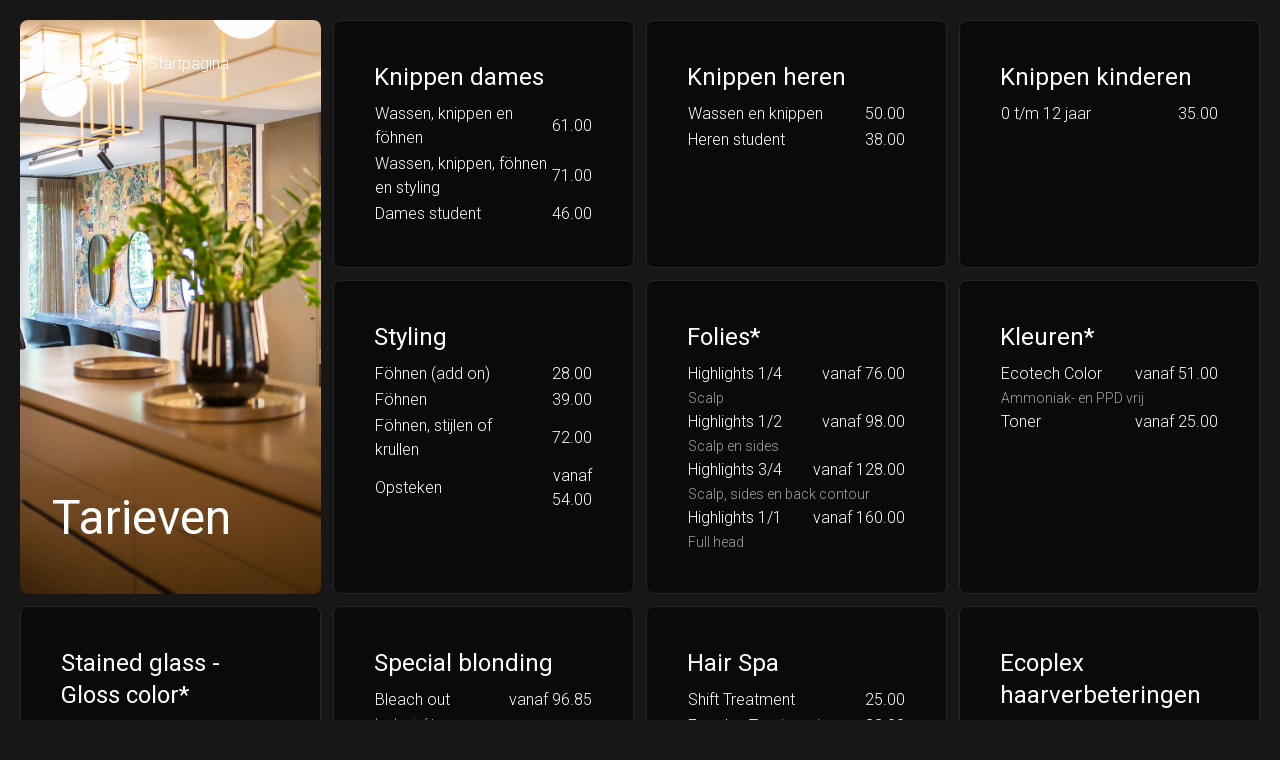

--- FILE ---
content_type: text/html; charset=utf-8
request_url: https://shanehairprofessionals.nl/tarieven
body_size: 4772
content:
<!DOCTYPE html><!--0RT7Byn42OMAaLNyV3Z5O--><html lang="nl"><head><meta charSet="utf-8"/><meta name="viewport" content="width=device-width, initial-scale=1"/><link rel="preload" href="/_next/static/media/ce62453a442c7f35-s.p.a9507876.woff2" as="font" crossorigin="" type="font/woff2"/><link rel="stylesheet" href="/_next/static/chunks/8e2ef1fa91069709.css" data-precedence="next"/><link rel="preload" as="script" fetchPriority="low" href="/_next/static/chunks/cbd55ab9639e1e66.js"/><script src="/_next/static/chunks/aa0a7c5c022cbeb9.js" async=""></script><script src="/_next/static/chunks/cc759f7c2413b7ff.js" async=""></script><script src="/_next/static/chunks/3e71bad4100e84cb.js" async=""></script><script src="/_next/static/chunks/turbopack-651a9c7d4dd291bd.js" async=""></script><script src="/_next/static/chunks/ff1a16fafef87110.js" async=""></script><script src="/_next/static/chunks/7340adf74ff47ec0.js" async=""></script><script src="/_next/static/chunks/796e69ae18b2784c.js" async=""></script><meta name="next-size-adjust" content=""/><title>Tarieven - Shane Hair Professionals</title><meta name="description" content="Bij nummer 1 kapper van Vught Shane Hair Professionals draait alles om u. Plan uw afspraak gemakkelijk en snel online in."/><script src="/_next/static/chunks/a6dad97d9634a72d.js" noModule=""></script></head><body class="font-light antialiase bg-neutral-900 text-white roboto_c31b8a5c-module__4RSeUG__className"><div hidden=""><!--$--><!--/$--></div><div class="p-5 min-h-dvh flex flex-col"><main class="flex-1 flex flex-col"><div class="grid gap-3 grid-cols-1 md:grid-cols-2 lg:grid-cols-4"><div class="row-span-2"><div class="relative p-8 rounded-lg bg-neutral-950 bg-cover bg-center bg-no-repeat min-h-[calc(100vh-35px)] md:min-h-full flex flex-col justify-end relative" style="background-image:url(https://images.ctfassets.net/nfe884a6g4xy/3gjGmO8j4OskCAvCHuU1Ob/e9878860a6160ae783cd1fb7e85dad05/shane-hair-professionals-vught.jpeg)"><div class="absolute inset-0 bg-gradient-to-b from-black/70 via-black/30 to-black/70 rounded-lg"></div><div class="relative mb-5 z-10"><a class="flex items-center" href="/"><svg xmlns="http://www.w3.org/2000/svg" width="18" height="18" viewBox="0 0 24 24" fill="none" stroke="currentColor" stroke-width="2" stroke-linecap="round" stroke-linejoin="round" class="tabler-icon tabler-icon-arrow-left "><path d="M5 12l14 0"></path><path d="M5 12l6 6"></path><path d="M5 12l6 -6"></path></svg>Terug naar Startpagina</a></div><div class="relative flex flex-col z-10 mt-auto"><h1 class="mb-5 text-white text-5xl font-normal">Tarieven</h1></div></div></div><div class="p-5 md:p-10 bg-neutral-950 border border-neutral-800 text-white rounded-lg"><h2 class="mb-2 text-white text-xl md:text-2xl font-normal">Knippen dames</h2><table class="table table-auto w-full"><tbody><tr><td>Wassen, knippen en föhnen</td><td class="text-right">61.00</td></tr><tr><td>Wassen, knippen, föhnen en styling</td><td class="text-right">71.00</td></tr><tr><td>Dames student</td><td class="text-right">46.00</td></tr></tbody></table></div><div class="p-5 md:p-10 bg-neutral-950 border border-neutral-800 text-white rounded-lg"><h2 class="mb-2 text-white text-xl md:text-2xl font-normal">Knippen heren</h2><table class="table table-auto w-full"><tbody><tr><td>Wassen en knippen</td><td class="text-right">50.00</td></tr><tr><td>Heren student</td><td class="text-right">38.00</td></tr></tbody></table></div><div class="p-5 md:p-10 bg-neutral-950 border border-neutral-800 text-white rounded-lg"><h2 class="mb-2 text-white text-xl md:text-2xl font-normal">Knippen kinderen</h2><table class="table table-auto w-full"><tbody><tr><td>0 t/m 12 jaar</td><td class="text-right">35.00</td></tr></tbody></table></div><div class="p-5 md:p-10 bg-neutral-950 border border-neutral-800 text-white rounded-lg"><h2 class="mb-2 text-white text-xl md:text-2xl font-normal">Styling</h2><table class="table table-auto w-full"><tbody><tr><td>Föhnen (add on)</td><td class="text-right">28.00</td></tr><tr><td>Föhnen</td><td class="text-right">39.00</td></tr><tr><td>Föhnen, stijlen of krullen</td><td class="text-right">72.00</td></tr><tr><td>Opsteken</td><td class="text-right">vanaf <!-- -->54.00</td></tr></tbody></table></div><div class="p-5 md:p-10 bg-neutral-950 border border-neutral-800 text-white rounded-lg"><h2 class="mb-2 text-white text-xl md:text-2xl font-normal">Folies*</h2><table class="table table-auto w-full"><tbody><tr><td>Highlights 1/4</td><td class="text-right">vanaf <!-- -->76.00</td></tr><tr><td class="text-stone-400 text-sm" colSpan="2">Scalp</td></tr><tr><td>Highlights 1/2</td><td class="text-right">vanaf <!-- -->98.00</td></tr><tr><td class="text-stone-400 text-sm" colSpan="2">Scalp en sides</td></tr><tr><td>Highlights 3/4</td><td class="text-right">vanaf <!-- -->128.00</td></tr><tr><td class="text-stone-400 text-sm" colSpan="2">Scalp, sides en back contour</td></tr><tr><td>Highlights 1/1</td><td class="text-right">vanaf <!-- -->160.00</td></tr><tr><td class="text-stone-400 text-sm" colSpan="2">Full head</td></tr></tbody></table></div><div class="p-5 md:p-10 bg-neutral-950 border border-neutral-800 text-white rounded-lg"><h2 class="mb-2 text-white text-xl md:text-2xl font-normal">Kleuren*</h2><table class="table table-auto w-full"><tbody><tr><td>Ecotech Color</td><td class="text-right">vanaf <!-- -->51.00</td></tr><tr><td class="text-stone-400 text-sm" colSpan="2">Ammoniak- en PPD vrij</td></tr><tr><td>Toner</td><td class="text-right">vanaf <!-- -->25.00</td></tr></tbody></table></div><div class="p-5 md:p-10 bg-neutral-950 border border-neutral-800 text-white rounded-lg"><h2 class="mb-2 text-white text-xl md:text-2xl font-normal">Stained glass - Gloss color*</h2><table class="table table-auto w-full"><tbody><tr><td>Kleur, treatment, glans en spoeling</td><td class="text-right">34.00</td></tr><tr><td class="text-stone-400 text-sm" colSpan="2">In combinatie met Ecotech</td></tr><tr><td>Kleur, treatment, glans en spoeling</td><td class="text-right">50.00</td></tr><tr><td class="text-stone-400 text-sm" colSpan="2">Zonder Ecotech</td></tr></tbody></table></div><div class="p-5 md:p-10 bg-neutral-950 border border-neutral-800 text-white rounded-lg"><h2 class="mb-2 text-white text-xl md:text-2xl font-normal">Special blonding</h2><table class="table table-auto w-full"><tbody><tr><td>Bleach out</td><td class="text-right">vanaf <!-- -->96.85</td></tr><tr><td class="text-stone-400 text-sm" colSpan="2">Inclusief toner</td></tr><tr><td>Balayage</td><td class="text-right">149.35</td></tr><tr><td>Special highlights</td><td class="text-right">Op aanvraag</td></tr><tr><td class="text-stone-400 text-sm" colSpan="2">Nieuwe trends</td></tr></tbody></table></div><div class="p-5 md:p-10 bg-neutral-950 border border-neutral-800 text-white rounded-lg"><h2 class="mb-2 text-white text-xl md:text-2xl font-normal">Hair Spa</h2><table class="table table-auto w-full"><tbody><tr><td>Shift Treatment</td><td class="text-right">25.00</td></tr><tr><td>Ecoplex Treatment</td><td class="text-right">32.00</td></tr><tr><td>Inner Treatment</td><td class="text-right">25.00</td></tr><tr><td>Pro Shield Treatment</td><td class="text-right">25.00</td></tr></tbody></table></div><div class="p-5 md:p-10 bg-neutral-950 border border-neutral-800 text-white rounded-lg"><h2 class="mb-2 text-white text-xl md:text-2xl font-normal">Ecoplex haarverbeteringen</h2><table class="table table-auto w-full"><tbody><tr><td>Ecoplex pure treatment</td><td class="text-right">30.00</td></tr><tr><td class="text-stone-400 text-sm" colSpan="2">Toeslagen in combinatie met:</td></tr><tr><td>Ecoplex - EcoTech Color</td><td class="text-right">10.00</td></tr><tr><td>Ecoplex - Ontkleur</td><td class="text-right">16.00</td></tr><tr><td>Ecoplex - Treatment</td><td class="text-right">10.00</td></tr></tbody></table></div><div class="p-5 md:p-10 bg-neutral-950 border border-neutral-800 text-white rounded-lg"><h2 class="mb-2 text-white text-xl md:text-2xl font-normal">Wenkbrauwen</h2><table class="table table-auto w-full"><tbody><tr><td>Wenkbrauwen Epileren</td><td class="text-right">17.50</td></tr><tr><td>Wenkbrauwen Verven</td><td class="text-right">17.50</td></tr><tr><td>Wenkbrauwen Epileren + Verven</td><td class="text-right">30.00</td></tr><tr><td>Gezicht ontharen + Wenkbrauwen Epileren</td><td class="text-right">35.00</td></tr></tbody></table></div></div><div class="mt-5"><p class="text-sm text-stone-400">* Onze prijzen voor kleur, stained glass en ontkleuren zijn gemiddelde indicaties. De prijs is afhankelijk van uw wens en de hoeveelheid product wij hier voor nodig hebben. Afhankelijk van de lengte en dikte van het haar. Voor een precieze indicatie kunt u ten alle tijden binnen lopen tijdens onze openingstijden. Voor meer informatie over onze behandeling kunt u ons contact met ons opnemen.</p></div><!--$--><!--/$--></main><footer class="pt-3 text-sm text-stone-400"><div class="py-1 flex flex-col-reverse md:flex-row gap-3 md:gap-0"><p class="flex-1">Copyright <!-- -->2026<!-- --> Shane Hair Professionals B.V.</p><ul class="list-none flex flex-col md:flex-row gap-1 md:gap-5"><li><a class="hover:text-stone-300 transition-colors duration-400" href="/policies/privacy">Privacybeleid</a></li><li><a class="hover:text-stone-300 transition-colors duration-400" href="/over-ons">Contact</a></li></ul></div></footer></div><script src="/_next/static/chunks/cbd55ab9639e1e66.js" id="_R_" async=""></script><script>(self.__next_f=self.__next_f||[]).push([0])</script><script>self.__next_f.push([1,"1:\"$Sreact.fragment\"\n2:I[39756,[\"/_next/static/chunks/ff1a16fafef87110.js\",\"/_next/static/chunks/7340adf74ff47ec0.js\"],\"default\"]\n3:I[37457,[\"/_next/static/chunks/ff1a16fafef87110.js\",\"/_next/static/chunks/7340adf74ff47ec0.js\"],\"default\"]\n4:I[22016,[\"/_next/static/chunks/796e69ae18b2784c.js\"],\"\"]\n14:I[68027,[\"/_next/static/chunks/ff1a16fafef87110.js\",\"/_next/static/chunks/7340adf74ff47ec0.js\"],\"default\"]\n:HL[\"/_next/static/chunks/8e2ef1fa91069709.css\",\"style\"]\n:HL[\"/_next/static/media/ce62453a442c7f35-s.p.a9507876.woff2\",\"font\",{\"crossOrigin\":\"\",\"type\":\"font/woff2\"}]\n"])</script><script>self.__next_f.push([1,"0:{\"P\":null,\"b\":\"0RT7Byn42OMAaLNyV3Z5O\",\"c\":[\"\",\"tarieven\"],\"q\":\"\",\"i\":false,\"f\":[[[\"\",{\"children\":[\"tarieven\",{\"children\":[\"__PAGE__\",{}]}]},\"$undefined\",\"$undefined\",true],[[\"$\",\"$1\",\"c\",{\"children\":[[[\"$\",\"link\",\"0\",{\"rel\":\"stylesheet\",\"href\":\"/_next/static/chunks/8e2ef1fa91069709.css\",\"precedence\":\"next\",\"crossOrigin\":\"$undefined\",\"nonce\":\"$undefined\"}],[\"$\",\"script\",\"script-0\",{\"src\":\"/_next/static/chunks/796e69ae18b2784c.js\",\"async\":true,\"nonce\":\"$undefined\"}]],[\"$\",\"html\",null,{\"lang\":\"nl\",\"children\":[\"$\",\"body\",null,{\"className\":\"font-light antialiase bg-neutral-900 text-white roboto_c31b8a5c-module__4RSeUG__className\",\"children\":[\"$\",\"div\",null,{\"className\":\"p-5 min-h-dvh flex flex-col\",\"children\":[[\"$\",\"main\",null,{\"className\":\"flex-1 flex flex-col\",\"children\":[\"$\",\"$L2\",null,{\"parallelRouterKey\":\"children\",\"error\":\"$undefined\",\"errorStyles\":\"$undefined\",\"errorScripts\":\"$undefined\",\"template\":[\"$\",\"$L3\",null,{}],\"templateStyles\":\"$undefined\",\"templateScripts\":\"$undefined\",\"notFound\":[[[\"$\",\"title\",null,{\"children\":\"404: This page could not be found.\"}],[\"$\",\"div\",null,{\"style\":{\"fontFamily\":\"system-ui,\\\"Segoe UI\\\",Roboto,Helvetica,Arial,sans-serif,\\\"Apple Color Emoji\\\",\\\"Segoe UI Emoji\\\"\",\"height\":\"100vh\",\"textAlign\":\"center\",\"display\":\"flex\",\"flexDirection\":\"column\",\"alignItems\":\"center\",\"justifyContent\":\"center\"},\"children\":[\"$\",\"div\",null,{\"children\":[[\"$\",\"style\",null,{\"dangerouslySetInnerHTML\":{\"__html\":\"body{color:#000;background:#fff;margin:0}.next-error-h1{border-right:1px solid rgba(0,0,0,.3)}@media (prefers-color-scheme:dark){body{color:#fff;background:#000}.next-error-h1{border-right:1px solid rgba(255,255,255,.3)}}\"}}],[\"$\",\"h1\",null,{\"className\":\"next-error-h1\",\"style\":{\"display\":\"inline-block\",\"margin\":\"0 20px 0 0\",\"padding\":\"0 23px 0 0\",\"fontSize\":24,\"fontWeight\":500,\"verticalAlign\":\"top\",\"lineHeight\":\"49px\"},\"children\":404}],[\"$\",\"div\",null,{\"style\":{\"display\":\"inline-block\"},\"children\":[\"$\",\"h2\",null,{\"style\":{\"fontSize\":14,\"fontWeight\":400,\"lineHeight\":\"49px\",\"margin\":0},\"children\":\"This page could not be found.\"}]}]]}]}]],[]],\"forbidden\":\"$undefined\",\"unauthorized\":\"$undefined\"}]}],[\"$\",\"footer\",null,{\"className\":\"pt-3 text-sm text-stone-400\",\"children\":[\"$\",\"div\",null,{\"className\":\"py-1 flex flex-col-reverse md:flex-row gap-3 md:gap-0\",\"children\":[[\"$\",\"p\",null,{\"className\":\"flex-1\",\"children\":[\"Copyright \",2026,\" Shane Hair Professionals B.V.\"]}],[\"$\",\"ul\",null,{\"className\":\"list-none flex flex-col md:flex-row gap-1 md:gap-5\",\"children\":[[\"$\",\"li\",\"Privacybeleid\",{\"children\":[\"$\",\"$L4\",null,{\"className\":\"hover:text-stone-300 transition-colors duration-400\",\"href\":\"/policies/privacy\",\"children\":\"Privacybeleid\"}]}],[\"$\",\"li\",\"Contact\",{\"children\":[\"$\",\"$L4\",null,{\"className\":\"hover:text-stone-300 transition-colors duration-400\",\"href\":\"/over-ons\",\"children\":\"Contact\"}]}]]}]]}]}]]}]}]}]]}],{\"children\":[[\"$\",\"$1\",\"c\",{\"children\":[null,[\"$\",\"$L2\",null,{\"parallelRouterKey\":\"children\",\"error\":\"$undefined\",\"errorStyles\":\"$undefined\",\"errorScripts\":\"$undefined\",\"template\":[\"$\",\"$L3\",null,{}],\"templateStyles\":\"$undefined\",\"templateScripts\":\"$undefined\",\"notFound\":\"$undefined\",\"forbidden\":\"$undefined\",\"unauthorized\":\"$undefined\"}]]}],{\"children\":[[\"$\",\"$1\",\"c\",{\"children\":[[[\"$\",\"div\",null,{\"className\":\"grid gap-3 grid-cols-1 md:grid-cols-2 lg:grid-cols-4\",\"children\":[[\"$\",\"div\",null,{\"className\":\"row-span-2\",\"children\":[\"$\",\"div\",null,{\"className\":\"relative p-8 rounded-lg bg-neutral-950 bg-cover bg-center bg-no-repeat min-h-[calc(100vh-35px)] md:min-h-full flex flex-col justify-end relative\",\"style\":{\"backgroundImage\":\"url(https://images.ctfassets.net/nfe884a6g4xy/3gjGmO8j4OskCAvCHuU1Ob/e9878860a6160ae783cd1fb7e85dad05/shane-hair-professionals-vught.jpeg)\"},\"children\":[[\"$\",\"div\",null,{\"className\":\"absolute inset-0 bg-gradient-to-b from-black/70 via-black/30 to-black/70 rounded-lg\"}],[\"$\",\"div\",null,{\"className\":\"relative mb-5 z-10\",\"children\":[\"$\",\"$L4\",null,{\"className\":\"flex items-center\",\"href\":\"/\",\"children\":[[\"$\",\"svg\",null,{\"ref\":\"$undefined\",\"xmlns\":\"http://www.w3.org/2000/svg\",\"width\":18,\"height\":18,\"viewBox\":\"0 0 24 24\",\"fill\":\"none\",\"stroke\":\"currentColor\",\"strokeWidth\":2,\"strokeLinecap\":\"round\",\"strokeLinejoin\":\"round\",\"className\":\"tabler-icon tabler-icon-arrow-left \",\"children\":[\"$undefined\",[\"$\",\"path\",\"svg-0\",{\"d\":\"M5 12l14 0\"}],[\"$\",\"path\",\"svg-1\",{\"d\":\"M5 12l6 6\"}],[\"$\",\"path\",\"svg-2\",{\"d\":\"M5 12l6 -6\"}],\"$undefined\"]}],\"Terug naar Startpagina\"]}]}],[\"$\",\"div\",null,{\"className\":\"relative flex flex-col z-10 mt-auto\",\"children\":[[\"$\",\"h1\",null,{\"className\":\"mb-5 text-white text-5xl font-normal\",\"children\":\"Tarieven\"}],\"$undefined\"]}],false]}]}],[[\"$\",\"div\",\"0\",{\"className\":\"p-5 md:p-10 bg-neutral-950 border border-neutral-800 text-white rounded-lg\",\"children\":[\"$L5\",\"$undefined\",\"$L6\"]}],\"$L7\",\"$L8\",\"$L9\",\"$La\",\"$Lb\",\"$Lc\",\"$Ld\",\"$Le\",\"$Lf\",\"$L10\"]]}],\"$L11\"],null,\"$L12\"]}],{},null,false,false]},null,false,false]},null,false,false],\"$L13\",false]],\"m\":\"$undefined\",\"G\":[\"$14\",[]],\"S\":true}\n"])</script><script>self.__next_f.push([1,"15:I[97367,[\"/_next/static/chunks/ff1a16fafef87110.js\",\"/_next/static/chunks/7340adf74ff47ec0.js\"],\"OutletBoundary\"]\n16:\"$Sreact.suspense\"\n18:I[97367,[\"/_next/static/chunks/ff1a16fafef87110.js\",\"/_next/static/chunks/7340adf74ff47ec0.js\"],\"ViewportBoundary\"]\n1a:I[97367,[\"/_next/static/chunks/ff1a16fafef87110.js\",\"/_next/static/chunks/7340adf74ff47ec0.js\"],\"MetadataBoundary\"]\n5:[\"$\",\"h2\",null,{\"className\":\"mb-2 text-white text-xl md:text-2xl font-normal\",\"children\":\"Knippen dames\"}]\n6:[\"$\",\"table\",null,{\"className\":\"table table-auto w-full\",\"children\":[\"$\",\"tbody\",null,{\"children\":[[\"$\",\"$1\",\"0\",{\"children\":[[\"$\",\"tr\",null,{\"children\":[[\"$\",\"td\",null,{\"children\":\"Wassen, knippen en föhnen\"}],[\"$\",\"td\",null,{\"className\":\"text-right\",\"children\":[\"\",\"61.00\"]}]]}],\"$undefined\"]}],[\"$\",\"$1\",\"1\",{\"children\":[[\"$\",\"tr\",null,{\"children\":[[\"$\",\"td\",null,{\"children\":\"Wassen, knippen, föhnen en styling\"}],[\"$\",\"td\",null,{\"className\":\"text-right\",\"children\":[\"\",\"71.00\"]}]]}],\"$undefined\"]}],[\"$\",\"$1\",\"2\",{\"children\":[[\"$\",\"tr\",null,{\"children\":[[\"$\",\"td\",null,{\"children\":\"Dames student\"}],[\"$\",\"td\",null,{\"className\":\"text-right\",\"children\":[\"\",\"46.00\"]}]]}],\"$undefined\"]}]]}]}]\n7:[\"$\",\"div\",\"1\",{\"className\":\"p-5 md:p-10 bg-neutral-950 border border-neutral-800 text-white rounded-lg\",\"children\":[[\"$\",\"h2\",null,{\"className\":\"mb-2 text-white text-xl md:text-2xl font-normal\",\"children\":\"Knippen heren\"}],\"$undefined\",[\"$\",\"table\",null,{\"className\":\"table table-auto w-full\",\"children\":[\"$\",\"tbody\",null,{\"children\":[[\"$\",\"$1\",\"0\",{\"children\":[[\"$\",\"tr\",null,{\"children\":[[\"$\",\"td\",null,{\"children\":\"Wassen en knippen\"}],[\"$\",\"td\",null,{\"className\":\"text-right\",\"children\":[\"\",\"50.00\"]}]]}],\"$undefined\"]}],[\"$\",\"$1\",\"1\",{\"children\":[[\"$\",\"tr\",null,{\"children\":[[\"$\",\"td\",null,{\"children\":\"Heren student\"}],[\"$\",\"td\",null,{\"className\":\"text-right\",\"children\":[\"\",\"38.00\"]}]]}],\"$undefined\"]}]]}]}]]}]\n8:[\"$\",\"div\",\"2\",{\"className\":\"p-5 md:p-10 bg-neutral-950 border border-neutral-800 text-white rounded-lg\",\"children\":[[\"$\",\"h2\",null,{\"className\":\"mb-2 text-white text-xl md:text-2xl font-normal\",\"children\":\"Knippen kinderen\"}],\"$undefined\",[\"$\",\"table\",null,{\"className\":\"table table-auto w-full\",\"children\":[\"$\",\"tbody\",null,{\"children\":[[\"$\",\"$1\",\"0\",{\"children\":[[\"$\",\"tr\",null,{\"children\":[[\"$\",\"td\",null,{\"children\":\"0 t/m 12 jaar\"}],[\"$\",\"td\",null,{\"className\":\"text-right\",\"children\":[\"\",\"35.00\"]}]]}],\"$undefined\"]}]]}]}]]}]\n9:[\"$\",\"div\",\"3\",{\"className\":\"p-5 md:p-10 bg-neutral-950 border border-neutral-800 text-white rounded-lg\",\"children\":[[\"$\",\"h2\",null,{\"className\":\"mb-2 text-white text-xl md:text-2xl font-normal\",\"children\":\"Styling\"}],\"$undefined\",[\"$\",\"table\",null,{\"className\":\"table table-auto w-full\",\"children\":[\"$\",\"tbody\",null,{\"children\":[[\"$\",\"$1\",\"0\",{\"children\":[[\"$\",\"tr\",null,{\"children\":[[\"$\",\"td\",null,{\"children\":\"Föhnen (add on)\"}],[\"$\",\"td\",null,{\"className\":\"text-right\",\"children\":[\"\",\"28.00\"]}]]}],\"$undefined\"]}],[\"$\",\"$1\",\"1\",{\"children\":[[\"$\",\"tr\",null,{\"children\":[[\"$\",\"td\",null,{\"children\":\"Föhnen\"}],[\"$\",\"td\",null,{\"className\":\"text-right\",\"children\":[\"\",\"39.00\"]}]]}],\"$undefined\"]}],[\"$\",\"$1\",\"2\",{\"children\":[[\"$\",\"tr\",null,{\"children\":[[\"$\",\"td\",null,{\"children\":\"Föhnen, stijlen of krullen\"}],[\"$\",\"td\",null,{\"className\":\"text-right\",\"children\":[\"\",\"72.00\"]}]]}],\"$undefined\"]}],[\"$\",\"$1\",\"3\",{\"children\":[[\"$\",\"tr\",null,{\"children\":[[\"$\",\"td\",null,{\"children\":\"Opsteken\"}],[\"$\",\"td\",null,{\"className\":\"text-right\",\"children\":[\"vanaf \",\"54.00\"]}]]}],\"$undefined\"]}]]}]}]]}]\n"])</script><script>self.__next_f.push([1,"a:[\"$\",\"div\",\"4\",{\"className\":\"p-5 md:p-10 bg-neutral-950 border border-neutral-800 text-white rounded-lg\",\"children\":[[\"$\",\"h2\",null,{\"className\":\"mb-2 text-white text-xl md:text-2xl font-normal\",\"children\":\"Folies*\"}],\"$undefined\",[\"$\",\"table\",null,{\"className\":\"table table-auto w-full\",\"children\":[\"$\",\"tbody\",null,{\"children\":[[\"$\",\"$1\",\"0\",{\"children\":[[\"$\",\"tr\",null,{\"children\":[[\"$\",\"td\",null,{\"children\":\"Highlights 1/4\"}],[\"$\",\"td\",null,{\"className\":\"text-right\",\"children\":[\"vanaf \",\"76.00\"]}]]}],[\"$\",\"tr\",null,{\"children\":[\"$\",\"td\",null,{\"className\":\"text-stone-400 text-sm\",\"colSpan\":2,\"children\":\"Scalp\"}]}]]}],[\"$\",\"$1\",\"1\",{\"children\":[[\"$\",\"tr\",null,{\"children\":[[\"$\",\"td\",null,{\"children\":\"Highlights 1/2\"}],[\"$\",\"td\",null,{\"className\":\"text-right\",\"children\":[\"vanaf \",\"98.00\"]}]]}],[\"$\",\"tr\",null,{\"children\":[\"$\",\"td\",null,{\"className\":\"text-stone-400 text-sm\",\"colSpan\":2,\"children\":\"Scalp en sides\"}]}]]}],[\"$\",\"$1\",\"2\",{\"children\":[[\"$\",\"tr\",null,{\"children\":[[\"$\",\"td\",null,{\"children\":\"Highlights 3/4\"}],[\"$\",\"td\",null,{\"className\":\"text-right\",\"children\":[\"vanaf \",\"128.00\"]}]]}],[\"$\",\"tr\",null,{\"children\":[\"$\",\"td\",null,{\"className\":\"text-stone-400 text-sm\",\"colSpan\":2,\"children\":\"Scalp, sides en back contour\"}]}]]}],[\"$\",\"$1\",\"3\",{\"children\":[[\"$\",\"tr\",null,{\"children\":[[\"$\",\"td\",null,{\"children\":\"Highlights 1/1\"}],[\"$\",\"td\",null,{\"className\":\"text-right\",\"children\":[\"vanaf \",\"160.00\"]}]]}],[\"$\",\"tr\",null,{\"children\":[\"$\",\"td\",null,{\"className\":\"text-stone-400 text-sm\",\"colSpan\":2,\"children\":\"Full head\"}]}]]}]]}]}]]}]\n"])</script><script>self.__next_f.push([1,"b:[\"$\",\"div\",\"5\",{\"className\":\"p-5 md:p-10 bg-neutral-950 border border-neutral-800 text-white rounded-lg\",\"children\":[[\"$\",\"h2\",null,{\"className\":\"mb-2 text-white text-xl md:text-2xl font-normal\",\"children\":\"Kleuren*\"}],\"$undefined\",[\"$\",\"table\",null,{\"className\":\"table table-auto w-full\",\"children\":[\"$\",\"tbody\",null,{\"children\":[[\"$\",\"$1\",\"0\",{\"children\":[[\"$\",\"tr\",null,{\"children\":[[\"$\",\"td\",null,{\"children\":\"Ecotech Color\"}],[\"$\",\"td\",null,{\"className\":\"text-right\",\"children\":[\"vanaf \",\"51.00\"]}]]}],[\"$\",\"tr\",null,{\"children\":[\"$\",\"td\",null,{\"className\":\"text-stone-400 text-sm\",\"colSpan\":2,\"children\":\"Ammoniak- en PPD vrij\"}]}]]}],[\"$\",\"$1\",\"1\",{\"children\":[[\"$\",\"tr\",null,{\"children\":[[\"$\",\"td\",null,{\"children\":\"Toner\"}],[\"$\",\"td\",null,{\"className\":\"text-right\",\"children\":[\"vanaf \",\"25.00\"]}]]}],\"$undefined\"]}]]}]}]]}]\nc:[\"$\",\"div\",\"6\",{\"className\":\"p-5 md:p-10 bg-neutral-950 border border-neutral-800 text-white rounded-lg\",\"children\":[[\"$\",\"h2\",null,{\"className\":\"mb-2 text-white text-xl md:text-2xl font-normal\",\"children\":\"Stained glass - Gloss color*\"}],\"$undefined\",[\"$\",\"table\",null,{\"className\":\"table table-auto w-full\",\"children\":[\"$\",\"tbody\",null,{\"children\":[[\"$\",\"$1\",\"0\",{\"children\":[[\"$\",\"tr\",null,{\"children\":[[\"$\",\"td\",null,{\"children\":\"Kleur, treatment, glans en spoeling\"}],[\"$\",\"td\",null,{\"className\":\"text-right\",\"children\":[\"\",\"34.00\"]}]]}],[\"$\",\"tr\",null,{\"children\":[\"$\",\"td\",null,{\"className\":\"text-stone-400 text-sm\",\"colSpan\":2,\"children\":\"In combinatie met Ecotech\"}]}]]}],[\"$\",\"$1\",\"1\",{\"children\":[[\"$\",\"tr\",null,{\"children\":[[\"$\",\"td\",null,{\"children\":\"Kleur, treatment, glans en spoeling\"}],[\"$\",\"td\",null,{\"className\":\"text-right\",\"children\":[\"\",\"50.00\"]}]]}],[\"$\",\"tr\",null,{\"children\":[\"$\",\"td\",null,{\"className\":\"text-stone-400 text-sm\",\"colSpan\":2,\"children\":\"Zonder Ecotech\"}]}]]}]]}]}]]}]\nd:[\"$\",\"div\",\"7\",{\"className\":\"p-5 md:p-10 bg-neutral-950 border border-neutral-800 text-white rounded-lg\",\"children\":[[\"$\",\"h2\",null,{\"className\":\"mb-2 text-white text-xl md:text-2xl font-normal\",\"children\":\"Special blonding\"}],\"$undefined\",[\"$\",\"table\",null,{\"className\":\"table table-auto w-full\",\"children\":[\"$\",\"tbody\",null,{\"children\":[[\"$\",\"$1\",\"0\",{\"children\":[[\"$\",\"tr\",null,{\"children\":[[\"$\",\"td\",null,{\"children\":\"Bleach out\"}],[\"$\",\"td\",null,{\"className\":\"text-right\",\"children\":[\"vanaf \",\"96.85\"]}]]}],[\"$\",\"tr\",null,{\"children\":[\"$\",\"td\",null,{\"className\":\"text-stone-400 text-sm\",\"colSpan\":2,\"children\":\"Inclusief toner\"}]}]]}],[\"$\",\"$1\",\"1\",{\"children\":[[\"$\",\"tr\",null,{\"children\":[[\"$\",\"td\",null,{\"children\":\"Balayage\"}],[\"$\",\"td\",null,{\"className\":\"text-right\",\"children\":[\"\",\"149.35\"]}]]}],\"$undefined\"]}],[\"$\",\"$1\",\"2\",{\"children\":[[\"$\",\"tr\",null,{\"children\":[[\"$\",\"td\",null,{\"children\":\"Special highlights\"}],[\"$\",\"td\",null,{\"className\":\"text-right\",\"children\":[\"\",\"Op aanvraag\"]}]]}],[\"$\",\"tr\",null,{\"children\":[\"$\",\"td\",null,{\"className\":\"text-stone-400 text-sm\",\"colSpan\":2,\"children\":\"Nieuwe trends\"}]}]]}]]}]}]]}]\ne:[\"$\",\"div\",\"8\",{\"className\":\"p-5 md:p-10 bg-neutral-950 border border-neutral-800 text-white rounded-lg\",\"children\":[[\"$\",\"h2\",null,{\"className\":\"mb-2 text-white text-xl md:text-2xl font-normal\",\"children\":\"Hair Spa\"}],\"$undefined\",[\"$\",\"table\",null,{\"className\":\"table table-auto w-full\",\"children\":[\"$\",\"tbody\",null,{\"children\":[[\"$\",\"$1\",\"0\",{\"children\":[[\"$\",\"tr\",null,{\"children\":[[\"$\",\"td\",null,{\"children\":\"Shift Treatment\"}],[\"$\",\"td\",null,{\"className\":\"text-right\",\"children\":[\"\",\"25.00\"]}]]}],\"$undefined\"]}],[\"$\",\"$1\",\"1\",{\"children\":[[\"$\",\"tr\",null,{\"children\":[[\"$\",\"td\",null,{\"children\":\"Ecoplex Treatment\"}],[\"$\",\"td\",null,{\"className\":\"text-right\",\"children\":[\"\",\"32.00\"]}]]}],\"$undefined\"]}],[\"$\",\"$1\",\"2\",{\"children\":[[\"$\",\"tr\",null,{\"children\":[[\"$\",\"td\",null,{\"children\":\"Inner Treatment\"}],[\"$\",\"td\",null,{\"className\":\"text-right\",\"children\":[\"\",\"25.00\"]}]]}],\"$undefined\"]}],[\"$\",\"$1\",\"3\",{\"children\":[[\"$\",\"tr\",null,{\"children\":[[\"$\",\"td\",null,{\"children\":\"Pro Shield Treatment\"}],[\"$\",\"td\",null,{\"className\":\"text-right\",\"children\":[\"\",\"25.00\"]}]]}],\"$undefined\"]}]]}]}]]}]\nf:[\"$\",\"div\""])</script><script>self.__next_f.push([1,",\"9\",{\"className\":\"p-5 md:p-10 bg-neutral-950 border border-neutral-800 text-white rounded-lg\",\"children\":[[\"$\",\"h2\",null,{\"className\":\"mb-2 text-white text-xl md:text-2xl font-normal\",\"children\":\"Ecoplex haarverbeteringen\"}],\"$undefined\",[\"$\",\"table\",null,{\"className\":\"table table-auto w-full\",\"children\":[\"$\",\"tbody\",null,{\"children\":[[\"$\",\"$1\",\"0\",{\"children\":[[\"$\",\"tr\",null,{\"children\":[[\"$\",\"td\",null,{\"children\":\"Ecoplex pure treatment\"}],[\"$\",\"td\",null,{\"className\":\"text-right\",\"children\":[\"\",\"30.00\"]}]]}],[\"$\",\"tr\",null,{\"children\":[\"$\",\"td\",null,{\"className\":\"text-stone-400 text-sm\",\"colSpan\":2,\"children\":\"Toeslagen in combinatie met:\"}]}]]}],[\"$\",\"$1\",\"1\",{\"children\":[[\"$\",\"tr\",null,{\"children\":[[\"$\",\"td\",null,{\"children\":\"Ecoplex - EcoTech Color\"}],[\"$\",\"td\",null,{\"className\":\"text-right\",\"children\":[\"\",\"10.00\"]}]]}],\"$undefined\"]}],[\"$\",\"$1\",\"2\",{\"children\":[[\"$\",\"tr\",null,{\"children\":[[\"$\",\"td\",null,{\"children\":\"Ecoplex - Ontkleur\"}],[\"$\",\"td\",null,{\"className\":\"text-right\",\"children\":[\"\",\"16.00\"]}]]}],\"$undefined\"]}],[\"$\",\"$1\",\"3\",{\"children\":[[\"$\",\"tr\",null,{\"children\":[[\"$\",\"td\",null,{\"children\":\"Ecoplex - Treatment\"}],[\"$\",\"td\",null,{\"className\":\"text-right\",\"children\":[\"\",\"10.00\"]}]]}],\"$undefined\"]}]]}]}]]}]\n10:[\"$\",\"div\",\"10\",{\"className\":\"p-5 md:p-10 bg-neutral-950 border border-neutral-800 text-white rounded-lg\",\"children\":[[\"$\",\"h2\",null,{\"className\":\"mb-2 text-white text-xl md:text-2xl font-normal\",\"children\":\"Wenkbrauwen\"}],\"$undefined\",[\"$\",\"table\",null,{\"className\":\"table table-auto w-full\",\"children\":[\"$\",\"tbody\",null,{\"children\":[[\"$\",\"$1\",\"0\",{\"children\":[[\"$\",\"tr\",null,{\"children\":[[\"$\",\"td\",null,{\"children\":\"Wenkbrauwen Epileren\"}],[\"$\",\"td\",null,{\"className\":\"text-right\",\"children\":[\"\",\"17.50\"]}]]}],\"$undefined\"]}],[\"$\",\"$1\",\"1\",{\"children\":[[\"$\",\"tr\",null,{\"children\":[[\"$\",\"td\",null,{\"children\":\"Wenkbrauwen Verven\"}],[\"$\",\"td\",null,{\"className\":\"text-right\",\"children\":[\"\",\"17.50\"]}]]}],\"$undefined\"]}],[\"$\",\"$1\",\"2\",{\"children\":[[\"$\",\"tr\",null,{\"children\":[[\"$\",\"td\",null,{\"children\":\"Wenkbrauwen Epileren + Verven\"}],[\"$\",\"td\",null,{\"className\":\"text-right\",\"children\":[\"\",\"30.00\"]}]]}],\"$undefined\"]}],[\"$\",\"$1\",\"3\",{\"children\":[[\"$\",\"tr\",null,{\"children\":[[\"$\",\"td\",null,{\"children\":\"Gezicht ontharen + Wenkbrauwen Epileren\"}],[\"$\",\"td\",null,{\"className\":\"text-right\",\"children\":[\"\",\"35.00\"]}]]}],\"$undefined\"]}]]}]}]]}]\n11:[\"$\",\"div\",null,{\"className\":\"mt-5\",\"children\":[\"$\",\"p\",null,{\"className\":\"text-sm text-stone-400\",\"children\":\"* Onze prijzen voor kleur, stained glass en ontkleuren zijn gemiddelde indicaties. De prijs is afhankelijk van uw wens en de hoeveelheid product wij hier voor nodig hebben. Afhankelijk van de lengte en dikte van het haar. Voor een precieze indicatie kunt u ten alle tijden binnen lopen tijdens onze openingstijden. Voor meer informatie over onze behandeling kunt u ons contact met ons opnemen.\"}]}]\n12:[\"$\",\"$L15\",null,{\"children\":[\"$\",\"$16\",null,{\"name\":\"Next.MetadataOutlet\",\"children\":\"$@17\"}]}]\n13:[\"$\",\"$1\",\"h\",{\"children\":[null,[\"$\",\"$L18\",null,{\"children\":\"$L19\"}],[\"$\",\"div\",null,{\"hidden\":true,\"children\":[\"$\",\"$L1a\",null,{\"children\":[\"$\",\"$16\",null,{\"name\":\"Next.Metadata\",\"children\":\"$L1b\"}]}]}],[\"$\",\"meta\",null,{\"name\":\"next-size-adjust\",\"content\":\"\"}]]}]\n"])</script><script>self.__next_f.push([1,"19:[[\"$\",\"meta\",\"0\",{\"charSet\":\"utf-8\"}],[\"$\",\"meta\",\"1\",{\"name\":\"viewport\",\"content\":\"width=device-width, initial-scale=1\"}]]\n"])</script><script>self.__next_f.push([1,"17:null\n1b:[[\"$\",\"title\",\"0\",{\"children\":\"Tarieven - Shane Hair Professionals\"}],[\"$\",\"meta\",\"1\",{\"name\":\"description\",\"content\":\"Bij nummer 1 kapper van Vught Shane Hair Professionals draait alles om u. Plan uw afspraak gemakkelijk en snel online in.\"}]]\n"])</script><script defer src="https://static.cloudflareinsights.com/beacon.min.js/vcd15cbe7772f49c399c6a5babf22c1241717689176015" integrity="sha512-ZpsOmlRQV6y907TI0dKBHq9Md29nnaEIPlkf84rnaERnq6zvWvPUqr2ft8M1aS28oN72PdrCzSjY4U6VaAw1EQ==" data-cf-beacon='{"version":"2024.11.0","token":"99f76b73667e42d8890416fea5b73641","r":1,"server_timing":{"name":{"cfCacheStatus":true,"cfEdge":true,"cfExtPri":true,"cfL4":true,"cfOrigin":true,"cfSpeedBrain":true},"location_startswith":null}}' crossorigin="anonymous"></script>
</body></html>